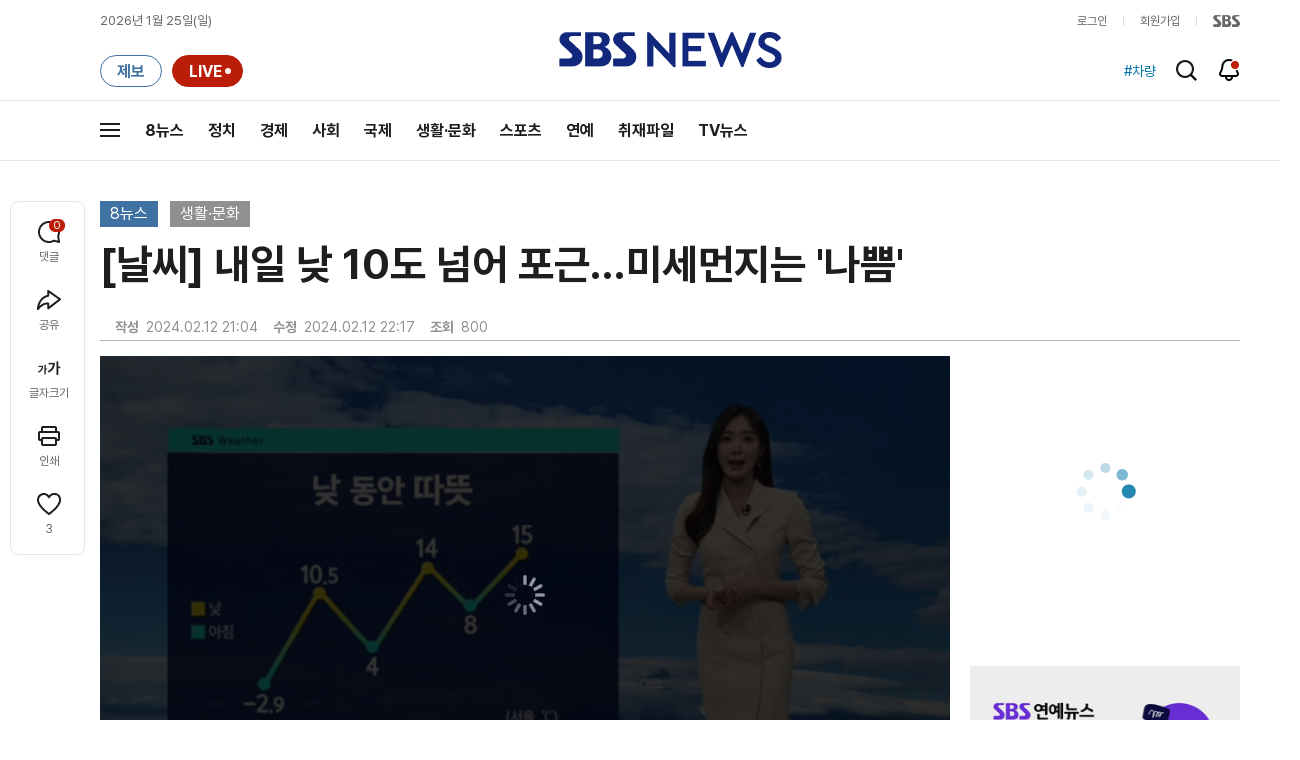

--- FILE ---
content_type: text/html;charset=UTF-8
request_url: https://news.sbs.co.kr/news/player.do?newsId=N1007533572&plink=SBSNEWS&cooper=SBSNEWSMAIN&cornerId=&NoAD=N
body_size: 3172
content:
<!DOCTYPE html>
<html lang="ko">
<head>
	<meta charset="utf-8"/>
	<meta name="robots" content="noindex,indexifembedded">
	<style>html, body {height: 100%;overflow: hidden;margin: 0px;padding: 0;background:#000000;}.SBSPlayer{width:100%;height:100%;}.SBSPlayer:focus{border: 4px solid yellow;}
	.SBSPlayerIframe{width: 100%;height: 100%;border: none;display: block;}</style>
	<link rel="canonical" href="https://news.sbs.co.kr/news/player.do?newsId=N1007533572">
</head>
<body>
<iframe src="" class="SBSPlayerIframe" id="SBSPlayerIframe" width="100%" height="100%" frameborder="0" mozallowfullscreen webkitallowfullscreen allowfullscreen allow="autoplay; fullscreen; encrypted-media; picture-in-picture; clipboard-write; accelerometer; gyroscope; web-share"
 sandbox="allow-scripts allow-same-origin allow-presentation allow-popups allow-forms" fetchpriority="high"></iframe>
<div class='SBSPlayer' id="SBSPlayerOrigin">
	<INPUT TYPE='hidden' ID='CONTENT_ID' VALUE='N1007533572' /><INPUT TYPE='hidden' ID='CONTENT_TYPE' VALUE='NEWS' />
	<INPUT TYPE='hidden' ID='PLAYER_MODE' VALUE='' /><INPUT TYPE='hidden' ID='CUSTOM_PARAM' VALUE='' />
	<INPUT TYPE='hidden' ID='AUTOPLAY' VALUE='Y' /><INPUT TYPE='hidden' ID='NOAD' VALUE='N' />
	<INPUT TYPE='hidden' ID='SCRAP' VALUE='Y' /><INPUT TYPE='hidden' ID='DEFAULT_IMAGE' VALUE='' />
	<INPUT TYPE='hidden' ID='HOME_URL' VALUE='' /><INPUT TYPE='hidden' ID='WMODE' value='opaque' />
	<INPUT TYPE='hidden' ID='REFER_URL' value='' /><INPUT TYPE='hidden' ID='CURRENTSECOND' value='' />
</div>
<img id="notice-oldbrowser" src="[data-uri]" alt="구형 브라우저 동영상 불가 및 대체 브라우저 안내" width="100%" style="display:none;" loading="async"/>
<script>
	
/**
 * 부모 ↔ 이 iframe ↔ 내부 iframe(플레이어) 사이에서
 * postMessage를 중계해 주는 브릿지
 *
 * @param {string} innerFrameId 내부 iframe의 id (예: "SBSPlayerIframe")
 * @param {Array<string>} allowedOrigins 허용할 origin 리스트 (보안용)
 */
function setupMessageBridge(innerFrameId, allowedOrigins) {
    var innerFrame = document.getElementById(innerFrameId);

    if (!innerFrame) {
        console.warn("setupMessageBridge: inner iframe not found:", innerFrameId);
        return;
    }

    window.addEventListener("message", function (event) {
        var data = event.data;
        var source = event.source;
        var origin = event.origin;

        // 1) origin 필터 (보안용, 필요 없으면 주석)
        if (Array.isArray(allowedOrigins) && allowedOrigins.length > 0) {
            if (allowedOrigins.indexOf(origin) === -1 && allowedOrigins.indexOf("*") === -1) {
                // console.warn("Blocked message from origin:", origin);
                return;
            }
        }

        // 2) 이미 브릿지를 통해 한번 지나간 메시지는 다시 중계하지 않기 (__fromBridge 플래그)
        if (!data || data.__fromBridge) {
            return;
        }

        // 3) 부모 → 내부 iframe 방향
        if (source === window.parent) {
            // console.log("Bridge: message from parent → inner iframe", data);
            if (innerFrame.contentWindow) {
                innerFrame.contentWindow.postMessage(
                    Object.assign({}, data, {
                        __fromBridge: true,
                        __via: "parent-to-inner"
                    }),
                    "*"
                );
            }
            return;
        }

        // 4) 내부 iframe → 부모 방향
        if (innerFrame.contentWindow && source === innerFrame.contentWindow) {
            // console.log("Bridge: message from inner iframe → parent", data);
            if (window.parent && window.parent !== window) {
                window.parent.postMessage(
                    Object.assign({}, data, {
                        __fromBridge: true,
                        __via: "inner-to-parent"
                    }),
                    "*"
                );
            }
            return;
        }

        // 그 외 출처는 무시 (원하면 로그만)
        // console.log("Bridge: unknown source, ignored", data);
    });
}

 setupMessageBridge("SBSPlayerIframe", [
	    "*"   // 필요하면 임시로 전체 허용
]);
 
	//jQuery 없이 변경
	document.addEventListener('DOMContentLoaded', function() {
	    try{
			if (isLowMSIE()) {
		        document.getElementById('SBSPlayerOrigin').style.display = 'none';
		        const noticeOldBrowser = document.getElementById('notice-oldbrowser');
		        noticeOldBrowser.src = "https://img.sbs.co.kr/newimg/news/20201203/201497591_1280.jpg";
		        noticeOldBrowser.style.display = 'block';
		        noticeOldBrowser.style.cursor = 'pointer';
		        noticeOldBrowser.addEventListener('click', edgedownload);
		    } else {
		        setTimeout(()=>{CreateSBSPlayer();},10);
		    }
	    }catch(e){
	    	setTimeout(()=>{CreateSBSPlayer();},10);
	    }
	});
	
	function edgedownload (){
		window.open(
			'https://support.microsoft.com/ko-kr/topic/internet-explorer-%EB%8B%A4%EC%9A%B4%EB%A1%9C%EB%93%9C%ED%95%98%EA%B8%B0-d49e1f0d-571c-9a7b-d97e-be248806ca70',
			'edge',
			'menubar=yes,location=yes,resizable=yes,scrollbars=yes,status=yes'
		);
		document.location.href='microsoft-edge:https://news.sbs.co.kr/news/endPage.do?news_id=N1007533572&plnk=MSIE&cooper=SBSNEWSVIEWER';
	}
	function isLowMSIE(){
		if(navigator.userAgent.indexOf('MSIE 6') > -1 || 
				navigator.userAgent.indexOf('MSIE 7') > -1 || 
				navigator.userAgent.indexOf('MSIE 8') > -1 || 
				navigator.userAgent.indexOf('MSIE 9') > -1){
			return true;		
		}
		return false;
	}
	function CreateSBSPlayer() {
		var objectTag="";
		var flashVars="";

		var contentID="";
		var playerType="";
		var playerMode="";
		var playerAutoplay="N";
		var playerNoAD = "N";
		var wmode="";
		var replaceUrl = "";
		var currentSecondParam = "";
		
		var contentID = document.getElementById("CONTENT_ID") ? document.getElementById("CONTENT_ID").value : null;
		var playerType = document.getElementById("CONTENT_TYPE") ? document.getElementById("CONTENT_TYPE").value : null;
		var playerMode = document.getElementById("PLAYER_MODE") ? document.getElementById("PLAYER_MODE").value : null;
		var playerNoAD = document.getElementById("NOAD") ? document.getElementById("NOAD").value : null;

		var playerAutoplay;
		try {
		    playerAutoplay = document.getElementById("AUTOPLAY") ? document.getElementById("AUTOPLAY").value : null;
		} catch (e) {
		    console.error(e);
		}

		var wmode = "window";
		if (document.getElementById("WMODE")) {
		    var wmodeValue = document.getElementById("WMODE").value;
		    if (wmodeValue !== "" && typeof wmodeValue !== "undefined") {
		        wmode = wmodeValue;
		    }
		}

		var currentSecondParam = "";
		if (document.getElementById("CURRENTSECOND")) {
		    var currentSecondValue = document.getElementById("CURRENTSECOND").value;
		    if (currentSecondValue !== "" && typeof currentSecondValue !== "undefined") {
		        currentSecondParam = "&t=" + currentSecondValue;
		    }
		}
		try {
		    var iframe = document.getElementById("SBSPlayerIframe");
		    if (!iframe) {
		        console.warn("SBSPlayerIframe not found.");
		        return;
		    }

		    // ZUM
		    if (isZum()) {
		        iframe.src =
		            "/news/newsPlayerIframe.do?news_id=" + contentID +
		            "&type=NEWS&plink=SBSNEWS&cooper=ZUM" +
		            "&autoplay=Y&vodId=" +
		            "&embedtype=news_embed_zum" +
		            currentSecondParam;
		        return;
		    }

		    // 네이트
		    if (isNate()) {
		        iframe.src =
		            "/news/newsPlayerIframe.do?news_id=" + contentID +
		            "&type=NEWS&plink=NATE&cooper=NATE" +
		            "&autoplay=Y&vodId=" +
		            "&embedtype=news_embed_nate" +
		            currentSecondParam;
		        return;
		    }

		    // 스브프리미엄
		    if (isPremium()) {
		        iframe.src =
		            "/news/newsPlayerIframe.do?news_id=" + contentID +
		            "&type=NEWS&plink=PREMIUM&cooper=PREMIUM" +
		            "&autoplay=Y&vodId=" +
		            currentSecondParam;
		        return;
		    }

		    // AMP 타입
		    if (
		        document.location.href.indexOf("type=NEWS") > -1 &&
		        document.location.href.indexOf("plink=SBSNEWSAMP") > -1
		    ) {
		        var replaceUrl =
		            "/news/newsPlayerIframe.do?news_id=" + contentID +
		            "&type=NEWS&plink=SBSNEWSAMP" +
		            currentSecondParam;

		        if (document.location.href.indexOf("cooper=ZUM") > -1) {
		            replaceUrl =
		                "/news/newsPlayerIframe.do?news_id=" + contentID +
		                "&type=NEWS&plink=SBSNEWS&cooper=SBSNEWSAMP" +
		                "&autoplay=Y" +
		                currentSecondParam;
		        }

		        iframe.src = replaceUrl;
		        return;
		    }

		    // stg / 10.10 / mnews referrer
		    if (
		        document.referrer.indexOf("stg.") > -1 ||
		        document.referrer.indexOf("10.10.") > -1 ||
		        document.referrer.indexOf("mnews.sbs.co.kr") > -1
		    ) {
		        iframe.src =
		            "/news/newsPlayerIframe.do?news_id=" + contentID +
		            "&type=NEWS&plink=SBSNEWS" +
		            "&autoplay=" + playerAutoplay +
		            "&playmode=" + playerMode +
		            "&NoAD=" + playerNoAD +
		            "&vodId=" +
		            currentSecondParam;
		        return;
		    }

		    // news.sbs.co.kr
		    if (document.location.href.indexOf("news.sbs.co.kr") > -1) {
		        iframe.src =
		            "/news/newsPlayerIframe.do?news_id=" + contentID +
		            "&type=NEWS&plink=SBSNEWS" +
		            "&autoplay=" + playerAutoplay +
		            "&playmode=" + playerMode +
		            "&NoAD=" + playerNoAD +
		            "&vodId=" +
		            currentSecondParam;
		        return;
		    }

		} catch (e) {
		    console.error(e);
		}

		// fallback
		var iframe = document.getElementById("SBSPlayerIframe");
		if (iframe) {
		    iframe.src =
		        "/news/newsPlayerIframe.do?news_id=" + contentID +
		        "&type=NEWS&plink=SBSNEWS&cooper=ZUM" +
		        "&autoplay=Y&vodId=" +
		        "&embedtype=sbs_news_desktop";
		}

	}
	
	function isZum() {
	    const href = document.location.href;
	    return ["type=NEWS", "plink=ZUM", "cooper=ZUM"].every(param => href.includes(param));
	}

	
	function isNate() {
	    const href = document.location.href;
	    return ["type=NEWS", "plink=NATE", "cooper=NATE"].every(param => href.includes(param));
	}

	function isPremium() {
	    const href = document.location.href;
	    return ["type=NEWS", "plink=PREMIUM"].every(param => href.includes(param));
	}
	
</script>
</body>

--- FILE ---
content_type: text/html;charset=UTF-8
request_url: https://news.sbs.co.kr/news/newsPlayerIframe.do?news_id=N1007533572&type=NEWS&plink=SBSNEWS&autoplay=Y&playmode=&NoAD=N&vodId=
body_size: 5952
content:
<!DOCTYPE html>
<html lang="ko">
<head>
	<meta charset="utf-8" />
	<meta http-equiv="X-UA-Compatible" content="IE=edge" />
	<title>[날씨] 내일 낮 10도 넘어 포근&hellip;미세먼지는 &#39;나쁨&#39; | SBS 뉴스 PLAYER</title>
	<meta name="viewport" content="width=device-width, initial-scale=1.0, maximum-scale=1.0, minimum-scale=1.0, user-scalable=no">
	<link rel="preload" type="text/css" href="/css/news_player.css" as="style" onload="this.onload=null;this.rel='stylesheet'">
	<meta name="keywords" content="SBS 뉴스, SBS, 에스비에스, 동영상, Video, Player">
	<meta name="description" content="다시 일상으로 돌아가는 내일은 날씨가 마치 초봄처럼 온화하겠습니다. 내일 아침 기온도 대부분 영상권으로 출발을 하겠고요, 낮 기온 서울이 14도까지 오르면서 3월 하순에 해당하는 봄 날씨가 예상됩니다.">
	<meta name="robots" content="noindex,indexifembedded">
	
	<link rel="shortcut icon" href="https://news.sbs.co.kr/favicon.ico" type="image/x-icon">
	<link rel="icon" href="https://news.sbs.co.kr/favicon_32x32.png" sizes="32x32"><link rel="icon" href="https://news.sbs.co.kr/favicon_48x48.png" sizes="48x48"><link rel="icon" href="https://news.sbs.co.kr/favicon_96x96.png" sizes="96x96"><link rel="icon" href="https://news.sbs.co.kr/favicon_144x144.png" sizes="144x144">	

	<link rel="preconnect" href="https://img.sbs.co.kr" crossorigin="anonymous">
	<link rel="preconnect" href="https://static.sbsdlab.co.kr" crossorigin="anonymous">
	<link rel="preconnect" href="https://api-gw.sbsdlab.co.kr" crossorigin="anonymous">


	<link rel="canonical" href="https://news.sbs.co.kr/news/newsPlayerIframe.do?news_id=N1007533572">
	
	<!-- facebook S -->
	<meta property="og:type" content="video">
	<meta property="og:site_name" content="SBS 뉴스">
	<meta property="og:title" content="[날씨] 내일 낮 10도 넘어 포근&hellip;미세먼지는 &#39;나쁨&#39;">
	<meta property="og:description" content="다시 일상으로 돌아가는 내일은 날씨가 마치 초봄처럼 온화하겠습니다. 내일 아침 기온도 대부분 영상권으로 출발을 하겠고요, 낮 기온 서울이 14도까지 오르면서 3월 하순에 해당하는 봄 날씨가 예상됩니다.">
	<meta property="og:site" content="https://news.sbs.co.kr/news/endPage.do?news_id=N1007533572">
	<meta property="og:url" content="https://news.sbs.co.kr/news/endPage.do?news_id=N1007533572">
	<meta property="og:image" content="https://img.sbs.co.kr/newimg/news/20240212/201893615_1280.jpg">
	<!-- facebook E -->
	
	<!-- twitter S -->
	<meta name="twitter:site" content="@SBS8NEWS">
	<meta name="twitter:creator" content="@SBS8NEWS">
	<meta name="twitter:url" content="https://news.sbs.co.kr/news/endPage.do?news_id=N1007533572">
	<meta name="twitter:image" content="https://img.sbs.co.kr/newimg/news/20240212/201893615_1280.jpg">
	<meta name="twitter:title" content='[날씨] 내일 낮 10도 넘어 포근&hellip;미세먼지는 &#39;나쁨&#39;'>
	<meta name="twitter:description" content="다시 일상으로 돌아가는 내일은 날씨가 마치 초봄처럼 온화하겠습니다. 내일 아침 기온도 대부분 영상권으로 출발을 하겠고요, 낮 기온 서울이 14도까지 오르면서 3월 하순에 해당하는 봄 날씨가 예상됩니다.">
	<!-- twitter E -->
	
	<link rel="preload" as="script" href="https://static.sbsdlab.co.kr/common/util/vue-2.5.13.min.js">
	<link rel="preload" as="script" href="https://static.sbsdlab.co.kr/common/axios/axios.min.js">
	<link rel="preload" as="script" href="/js/news-player/player.polyfill.js">
	<link rel="preload" as="image" href="https://img.sbs.co.kr/newimg/news/20240212/201893615_95.jpg"><link rel="preload" as="image" href="https://img.sbs.co.kr/newimg/news/20240212/201893615_700.jpg">
	
	
	<script type="application/ld+json">
	{
		"@context": "https://schema.org",
		"@type": "VideoObject",
		"@id": "https://news.sbs.co.kr/news/endPage.do?news_id=N1007533572#video",
		"name": "[날씨] 내일 낮 10도 넘어 포근…미세먼지는 '나쁨'",
		"description": "다시 일상으로 돌아가는 내일은 날씨가 마치 초봄처럼 온화하겠습니다. 내일 아침 기온도 대부분 영상권으로 출발을 하겠고요, 낮 기온 서울이 14도까지 오르면서 3월 하순에 해당하는 봄 날씨가 예상됩니다.",
 		"inLanguage": "ko-KR",
		"contentRating": "전체 이용가",
		"genre": "뉴스",
  		"mainEntityOfPage": {
    		"@id": "https://news.sbs.co.kr/news/endPage.do?news_id=N1007533572"
		},
		"isPartOf": {
    		"@type": "NewsArticle",
    		"@id": "https://news.sbs.co.kr/news/endPage.do?news_id=N1007533572"
		},
      	"potentialAction" : {
     	   "@type": "SeekToAction","target":"https://news.sbs.co.kr/news/endPage.do?news_id=N1007533572&t={seek_to_second_number}"
     	   ,"startOffset-input": "required name=seek_to_second_number"
     	 },
		"thumbnailUrl": [
			"https://img.sbs.co.kr/newimg/news/20240212/201893615.jpg",
			"https://img.sbs.co.kr/newimg/news/20240212/201893615_1280.jpg",
			"https://img.sbs.co.kr/newimg/news/20240212/201893615_700.jpg",
			"https://img.sbs.co.kr/newimg/news/20240212/201893615_500.jpg",
			"https://img.sbs.co.kr/newimg/news/20240212/201893615_16v9.jpg",
			"https://img.sbs.co.kr/newimg/news/20240212/201893615_1v1.jpg"
		],
		"uploadDate": "2024-02-12T21:04:00+09:00",
		"duration": "PT1M3S",
 		"playerType": "HTML5",
	
 		"bitrate": "6Mbps","videoFrameSize": "1920x1080","height": 1080,"width": 1920,
	
			"publisher": {
					"@type": "Organization",
			    	"name": "SBS 뉴스",
					"url": "https://news.sbs.co.kr/",
			    	"logo":{
			      		"@type": "ImageObject",
			      		"url": "https://img.sbs.co.kr/news/logo/ios-1024x1024.png",
			   		    "width": 1024,
			  			"height": 1024
			    	},
					"contactPoint": {
    					"@type": "ContactPoint","telephone" : "+82-2-1577-1003","contactType": "Customer service"
  					}
			  },

		"embedUrl": "https://news.sbs.co.kr/news/player.do?newsId=N1007533572",
				
		"interactionStatistic": [
			{
				"@type": "InteractionCounter",
				 "interactionType": { "@type": "WatchAction" },
				"userInteractionCount": 800
			}
		],

		"regionsAllowed":"AD,AE,AF,AG,AI,AL,AM,AO,AQ,AR,AS,AT,AU,AW,AX,AZ,BA,BB,BD,BE,BF,BG,BH,BI,BJ,BL,BM,BN,BO,BQ,BR,BS,BT,BV,BW,BY,BZ,CA,CC,CD,CF,CG,CH,CI,CK,CL,CM,CN,CO,CR,CU,CV,CW,CX,CY,CZ,DE,DJ,DK,DM,DO,DZ,EC,EE,EG,EH,ER,ES,ET,FI,FJ,FK,FM,FO,FR,GA,GB,GD,GE,GF,GG,GH,GI,GL,GM,GN,GP,GQ,GR,GS,GT,GU,GW,GY,HK,HM,HN,HR,HT,HU,ID,IE,IL,IM,IN,IO,IQ,IR,IS,IT,JE,JM,JO,JP,KE,KG,KH,KI,KM,KN,KP,KR,KW,KY,KZ,LA,LB,LC,LI,LK,LR,LS,LT,LU,LV,LY,MA,MC,MD,ME,MF,MG,MH,MK,ML,MM,MN,MO,MP,MQ,MR,MS,MT,MU,MV,MW,MX,MY,MZ,NA,NC,NE,NF,NG,NI,NL,NO,NP,NR,NU,NZ,OM,PA,PE,PF,PG,PH,PK,PL,PM,PN,PR,PS,PT,PW,PY,QA,RE,RO,RS,RU,RW,SA,SB,SC,SD,SE,SG,SH,SI,SJ,SK,SL,SM,SN,SO,SR,SS,ST,SV,SX,SY,SZ,TC,TD,TF,TG,TH,TJ,TK,TL,TM,TN,TO,TR,TT,TV,TW,TZ,UA,UG,UM,US,UY,UZ,VA,VC,VE,VG,VI,VN,VU,WF,WS,YE,YT,ZA,ZM,ZW"
	}
	</script>
	
</head>

<body oncontextmenu="return false;">
	<h1 style="display:none">[날씨] 내일 낮 10도 넘어 포근&hellip;미세먼지는 &#39;나쁨&#39;</h1>
	<h2 style="display:none">SBS 뉴스</h2>
	
		<div id="app"></div>
		
	
	

<style>
	#map { height: 100%;  position: relative; }
	
		video::-internal-media-controls-download-button {display:none;}video::-webkit-media-controls-enclosure {overflow:hidden;}
	
	.ec_spot_play_v2 { opacity: 0; }.bounce-fade { animation: bounce-fade .7s; }@keyframes bounce-fade {0% {transform: scale(1);opacity: .8;}100% {transform: scale(1.5);opacity: 0;}}
</style>

<script src="/js/news-player/player.polyfill.js"></script>

<script src="https://static.sbsdlab.co.kr/common/util/vue-2.5.13.min.js"></script>

<script src="https://static.sbsdlab.co.kr/common/axios/axios.min.js"></script>

<script src="https://static.sbsdlab.co.kr/common/util/jquery-3.7.1.min.js" ></script>

<script>
	// 해당 영상존재 기사 아이디 정의
	let cid = 'N1007533572';
	let options;
	let player;
	
	// 1단계 : player를 담은 함수
	function loadPlayer(){
		
		// 2단계 : 실제 player에 대한 정보 데이터 정의
		options= JSON.parse('{"SCHEMA_TITLE":"[날씨] 내일 낮 10도 넘어 포근…미세먼지는 \u0026#39;나쁨\u0026#39;","VOD_FILE":"aw2402c50002742925","NEWS_CATEGORY":"N1","adtid":"bb6fe52caa6da8aa5b2ea7f1b638ca46","NEWS_IMAGE":"http://img.sbs.co.kr/newimg/news/20240212/201893615.jpg","REPLAY_PRG_ID":"R1","definitionList":[{"DEFINITION":"AUDIO","CODEC":"MP3","MEDIA_URL":"https://voddown.sbs.co.kr/msbsnews2/newsmedia/aw/2402/aw2402c50002742926.mp3?token\u003deyJ0eXAiOiJKV1QiLCJhbGciOiJIUzI1NiJ9.eyJkdXJhdGlvbiI6LTEsInBhdGgiOiIvbXNic25ld3MyL25ld3NtZWRpYS9hdy8yNDAyL2F3MjQwMmM1MDAwMjc0MjkyNi5tcDMiLCJleHAiOjE3NjkzMDQxODh9.F4EW2w7b3QHAPiBvlvhti_8whGayTpGTwNmOveJ_IRs","VOD_ID":"aw2402c50002742926"},{"DEFINITION":"360P","CODEC":"AVC","MEDIA_URL":"https://voddown.sbs.co.kr/msbsnews2/newsmedia/aw/2402/aw2402c50002742927.mp4?token\u003deyJ0eXAiOiJKV1QiLCJhbGciOiJIUzI1NiJ9.eyJkdXJhdGlvbiI6LTEsInBhdGgiOiIvbXNic25ld3MyL25ld3NtZWRpYS9hdy8yNDAyL2F3MjQwMmM1MDAwMjc0MjkyNy5tcDQiLCJleHAiOjE3NjkzMDQxODh9.PD_zuWnz9DvyZR1QsGbLbHBBtX5-ZfG-VYdznN_0buI","VOD_ID":"aw2402c50002742927"},{"DEFINITION":"480P","CODEC":"AVC","MEDIA_URL":"https://voddown.sbs.co.kr/msbsnews2/newsmedia/aw/2402/aw2402c50002742928.mp4?token\u003deyJ0eXAiOiJKV1QiLCJhbGciOiJIUzI1NiJ9.eyJkdXJhdGlvbiI6LTEsInBhdGgiOiIvbXNic25ld3MyL25ld3NtZWRpYS9hdy8yNDAyL2F3MjQwMmM1MDAwMjc0MjkyOC5tcDQiLCJleHAiOjE3NjkzMDQxODh9.xhMLqih5tvKMzNMiph0YVlJZOk8HedNTk_JTa0qoX1Q","VOD_ID":"aw2402c50002742928"},{"DEFINITION":"720P","CODEC":"AVC","MEDIA_URL":"https://voddown.sbs.co.kr/msbsnews2/newsmedia/aw/2402/aw2402c50002742929.mp4?token\u003deyJ0eXAiOiJKV1QiLCJhbGciOiJIUzI1NiJ9.eyJkdXJhdGlvbiI6LTEsInBhdGgiOiIvbXNic25ld3MyL25ld3NtZWRpYS9hdy8yNDAyL2F3MjQwMmM1MDAwMjc0MjkyOS5tcDQiLCJleHAiOjE3NjkzMDQxODh9.XFr3EnAj-A_mrbhk3OELMIVEV7Ep0KC2W4sPjF5S6Dk","VOD_ID":"aw2402c50002742929"},{"DEFINITION":"1080P","CODEC":"AVC","MEDIA_URL":"https://voddown.sbs.co.kr/msbsnews2/newsmedia/aw/2402/aw2402c50002742925.mp4?token\u003deyJ0eXAiOiJKV1QiLCJhbGciOiJIUzI1NiJ9.eyJkdXJhdGlvbiI6LTEsInBhdGgiOiIvbXNic25ld3MyL25ld3NtZWRpYS9hdy8yNDAyL2F3MjQwMmM1MDAwMjc0MjkyNS5tcDQiLCJleHAiOjE3NjkzMDQxODh9.e6GaBxf4ESSoi2gWjn2Fw9KwGmHBzHg4pFAxPXwXC7c","VOD_ID":"aw2402c50002742925"}],"SHARE_URL":"https://news.sbs.co.kr/news/endPage.do?news_id\u003dN1007533572","currentSecond":"","cssClass":"pc","VOD_ID":"50002742925","SERVICE_NAME":"SBS 뉴스","reqtime":"20260125092308","defaultVodExt":".mp4","autoplay":"Y","VIEW_CNT":800,"VOD_480P":"aw2402c50002742928","plink":"SBSNEWS","defaultVodId":"aw2402c50002742929","VOD_DURATION":"63","smrLogPlatform":"PCWEB","VOD_720P":"aw2402c50002742929","PLAYER_IMG_300":"//img.sbs.co.kr/newimg/news/20240212/201893615_300.jpg","VOD_1080P":"aw2402c50002742925","PLAYER_IMG_500":"//img.sbs.co.kr/newimg/news/20240212/201893615_500.jpg","PLAYER_IMG_700":"//img.sbs.co.kr/newimg/news/20240212/201893615_700.jpg","PLAYER_IMG_1v1":"//img.sbs.co.kr/newimg/news/20240212/201893615_1v1.jpg","playerMode":"DEFAULT","PLAYER_IMG_141":"//img.sbs.co.kr/newimg/news/20240212/201893615_141.jpg","PLAYER_IMG_16v9":"//img.sbs.co.kr/newimg/news/20240212/201893615_16v9.jpg","platform":"PC","ALTERNATE_URL":"https://mnews.sbs.co.kr/news/endPage.do?newsId\u003dN1007533572","isDomesticYn":"N","NEWS_ID":"N1007533572","PLAYER_IMAGE":"//img.sbs.co.kr/newimg/news/20240212/201893615_700.jpg","AOD":"aw2402c50002742926","browserKey":"6f8d31819908a5bfe93ac9228f26af5c","SCHEMA_DATE":"2024-02-12T21:04:00+09:00","VOD_360P":"aw2402c50002742927","hasAD":"Y","SCHEMA_DURATION":"PT1M3S","VOD_BLOCK":"N","defaultVodDefinition":"720P","TWITTER_ID":"SBS8NEWS","REPLAYSVRDATE":"20240212","SCHEMA_CONTENT":"다시 일상으로 돌아가는 내일은 날씨가 마치 초봄처럼 온화하겠습니다. 내일 아침 기온도 대부분 영상권으로 출발을 하겠고요, 낮 기온 서울이 14도까지 오르면서 3월 하순에 해당하는 봄 날씨가 예상됩니다.","NEWS_SECTION":"08","PLAYER_IMG_95":"//img.sbs.co.kr/newimg/news/20240212/201893615_95.jpg","jumpingList":[{"TIME":"12","THUMBNAIL":"https://img.sbsnews.co.kr/thumb/SBSNEWS/2402/aw2402c50002742925_12_320x180.jpg"},{"TIME":"22","THUMBNAIL":"https://img.sbsnews.co.kr/thumb/SBSNEWS/2402/aw2402c50002742925_22_320x180.jpg"},{"TIME":"32","THUMBNAIL":"https://img.sbsnews.co.kr/thumb/SBSNEWS/2402/aw2402c50002742925_32_320x180.jpg"},{"TIME":"43","THUMBNAIL":"https://img.sbsnews.co.kr/thumb/SBSNEWS/2402/aw2402c50002742925_43_320x180.jpg"},{"TIME":"54","THUMBNAIL":"https://img.sbsnews.co.kr/thumb/SBSNEWS/2402/aw2402c50002742925_54_320x180.jpg"}],"LEAD_SUMMERY":"다시 일상으로 돌아가는 내일은 날씨가 마치 초봄처럼 온화하겠습니다. 내일 아침 기온도 대부분 영상권으로 출발을 하겠고요, 낮 기온 서울이 14도까지 오르면서 3월 하순에 해당하는 봄 날씨가 예상됩니다.","vodId":"","AMPHTML_URL":"https://news.sbs.co.kr/amp/news.amp?news_id\u003dN1007533572","userIp":"13.58.163.241","TITLE":"[날씨] 내일 낮 10도 넘어 포근…미세먼지는 \u0026#39;나쁨\u0026#39;","cooper":"","VOD_EXT":"mp4","PLAYER_IMG_1280":"//img.sbs.co.kr/newimg/news/20240212/201893615_1280.jpg"}') || {};
		
		// 3단계 : newsPlayer 정의
		player = newsPlayer('#app', options);
	
		debounce(() => {
			$(".ec_spot_img").each(function() {	
				let dataSrcset = $(this).attr("data-srcset");	
				if (dataSrcset !== null) {	
					$(this).attr("srcset", dataSrcset);	
				}
			});
		}, 500)();
		
		debounce(() => {
			
			if ('mediaSession' in navigator) {
				navigator.mediaSession.metadata = new MediaMetadata({
					title: htmlDecode(options.TITLE),
					artist: 'SBS 뉴스',
					album: 'SBS 뉴스',
					artwork: [
						{ src: options.PLAYER_IMG_1v1, sizes: '640x640', type: 'image/jpeg' },
						{ src: options.PLAYER_IMG_16v9, sizes: '640x360', type: 'image/jpeg' },
						{ src: options.PLAYER_IMG_1280, sizes: '1280x720', type: 'image/jpeg' }
					]
				});
	
				navigator.mediaSession.setActionHandler('play', function() {
				  $('.videoplayer')[0].play(); // jQuery로 video 요소 선택 및 재생
				});
	
				navigator.mediaSession.setActionHandler('pause', function() {
				  $('.videoplayer')[0].pause(); // jQuery로 video 요소 선택 및 일시 정지
				});
	
				navigator.mediaSession.setActionHandler('seekbackward', function() {
				  $('.videoplayer')[0].currentTime -= 10; // jQuery로 video 요소 선택 및 10초 뒤로 감기
				});
	
				navigator.mediaSession.setActionHandler('seekforward', function() {
				  $('.videoplayer')[0].currentTime += 10; // jQuery로 video 요소 선택 및 10초 앞으로 감기
				});
				
				navigator.mediaSession.setActionHandler('previoustrack', function() {
					// 이전 트랙 로직
				});
				navigator.mediaSession.setActionHandler('nexttrack', function() {
					// 다음 트랙 로직
				});
			}
			
			setPIPPlayingVideo();
			
		}, 500)();
		
		debounce(() => {
			$(".recommand_img").each(function() {
				const dataSrc2 = $(this).attr("data-src");
				if (dataSrc2) {
					$(this).attr("src", dataSrc2);
				}
			});
			$(".jump_img").each(function() {
				const dataSrc1 = $(this).attr("data-src");
				if (dataSrc1) {
					$(this).attr("src", dataSrc1);
				}
			});
		}, 3000)();
	};
	
	function setPIPPlayingVideo(){
		$(document).on('visibilitychange', function() {
			// 2025.01.20.김요한.수정 - 코드 개선
			if (document.visibilityState === 'hidden' && document.pictureInPictureElement) {
				// 페이지가 백그라운드로 이동했고 PIP 모드가 활성화된 경우
				// 필요하다면 추가적인 작업 수행 (예: PIP 모드 상태 저장)
				console.log("페이지 백그라운드, PIP 유지");
			} else if (document.visibilityState === 'visible' && document.pictureInPictureElement) {
				// 페이지가 다시 포그라운드로 전환되었고 PIP 모드가 활성화된 경우, PIP 모드 종료
				try {
					document.exitPictureInPicture().then(() => {
						console.log("Exited Picture-in-Picture mode");
						pipEnabled = false; // PIP 모드 비활성화
					}).catch(error => {
						console.error("Error exiting Picture-in-Picture mode:", error);
					});
				} catch (error) {
					console.error("Failed to exit Picture-in-Picture mode:", error);
				}
			}
		});
	}
	
	function htmlDecode(input) {
		const doc = new DOMParser().parseFromString(input, "text/html");
		return doc.documentElement.textContent;
	}
	
	//디바운스 함수 정의: 주어진 시간 이후에 함수 실행 [일정 시간 경과 전 이벤트 발생 타이머 초기화 : 남은 시간 늘어남]
	function debounce(func, delay) {
		let timerId;
		return function(...args) {
			clearTimeout(timerId);
			timerId = setTimeout(() => func.apply(this, args), delay);
		};
	}
</script>


<script src="/js/news-player/player.lib.js"></script>
<script src="/js/news-player/player.service.js"></script>
<script src="/js/news-player/player.store.js"></script> 
<script src="/js/news-player/player.component.js"></script>
<script src="/js/news-player/player.integratedAd.js"></script>

<script src="/js/news-player/player.adInfoUrlList.js"></script>
<script asnyc src="/js/news-player/player.app.js" onload="setTimeout(()=>{loadPlayer();},200)"></script>


<script>
	window.dataLayer = window.dataLayer || [];
	function gtag(){dataLayer.push(arguments);}
	function gconfigload(){
		try{
			if (["googlebot", "yeti", "lighthouse","moto g power"].some(agent => navigator.userAgent.toLowerCase().includes(agent))) {
			    return;
			}
		}catch(e){}
		
		const gascript = document.createElement('script');
		gascript.src = "https://www.googletagmanager.com/gtag/js?id=G-NLL4YBNFGD";
		gascript.async = true;
		gascript.onload = function() {setTimeout(()=>{gaload()},10);};
		document.head.appendChild(gascript);
	}
	
	function gaload(){
		var [_, __, gconf={}] = gtagConfig('G-NLL4YBNFGD');
		gtag('js', new Date());gtag('config', 'G-NLL4YBNFGD',{
			'custom_map': {
			
			'dimension4':'NewsPlayer'
			
			},
			...gconf
		});	
	}
</script><script async defer src="https://static.sbsdlab.co.kr/common/gtag/gtag-news-config.js" onload="setTimeout(()=>{gconfigload()},100);"></script>
</body>
</html>

--- FILE ---
content_type: text/html; charset=utf-8
request_url: https://www.google.com/recaptcha/api2/aframe
body_size: 267
content:
<!DOCTYPE HTML><html><head><meta http-equiv="content-type" content="text/html; charset=UTF-8"></head><body><script nonce="Rn0Be_xn8LOaLL0yN03Uxw">/** Anti-fraud and anti-abuse applications only. See google.com/recaptcha */ try{var clients={'sodar':'https://pagead2.googlesyndication.com/pagead/sodar?'};window.addEventListener("message",function(a){try{if(a.source===window.parent){var b=JSON.parse(a.data);var c=clients[b['id']];if(c){var d=document.createElement('img');d.src=c+b['params']+'&rc='+(localStorage.getItem("rc::a")?sessionStorage.getItem("rc::b"):"");window.document.body.appendChild(d);sessionStorage.setItem("rc::e",parseInt(sessionStorage.getItem("rc::e")||0)+1);localStorage.setItem("rc::h",'1769300592773');}}}catch(b){}});window.parent.postMessage("_grecaptcha_ready", "*");}catch(b){}</script></body></html>

--- FILE ---
content_type: text/plain;charset=utf-8
request_url: https://api-gw.sbsdlab.co.kr/v1/news_front_api/recommandvideo/?newsId=N1007533572
body_size: 2199
content:
{"list":[{"thumb":{"small":"//img.sbs.co.kr/newimg/news/20260123/202150087_300.jpg","large":"//img.sbs.co.kr/newimg/news/20260123/202150087_1280.jpg","origin":"//img.sbs.co.kr/newimg/news/20260123/202150087_300.jpg","medium":"//img.sbs.co.kr/newimg/news/20260123/202150087_500.jpg"},"resource":{"mediaurl":""},"section":"90","program":{"corporator":"SBS","programtitle":"","programid":""},"playtime":"","synopsis":"","mediaid":"N1008416064","title":"\"아빠라고 불러\"…공무원이 미성년자 성범죄","regdatetime":"2026-01-23 19:49:56","content":{"contentid":"","contenttitle":"","contentnumber":0,"cornerid":""},"broaddate":"","searchkeyword":[],"viewcount":42106,"_id":"","channelid":"S01","sectionname":"뉴스","hashtag":[]},{"thumb":{"small":"//img.sbs.co.kr/newimg/news/20260122/202149695_300.jpg","large":"//img.sbs.co.kr/newimg/news/20260122/202149695_1280.jpg","origin":"//img.sbs.co.kr/newimg/news/20260122/202149695_300.jpg","medium":"//img.sbs.co.kr/newimg/news/20260122/202149695_500.jpg"},"resource":{"mediaurl":""},"section":"90","program":{"corporator":"SBS","programtitle":"","programid":""},"playtime":"","synopsis":"","mediaid":"N1008414673","title":"트럭기사의 성희롱 갑질…문제 삼자 \u0027보복\u0027","regdatetime":"2026-01-22 19:43:27","content":{"contentid":"","contenttitle":"","contentnumber":0,"cornerid":""},"broaddate":"","searchkeyword":[],"viewcount":29581,"_id":"","channelid":"S01","sectionname":"뉴스","hashtag":[]},{"thumb":{"small":"//img.sbs.co.kr/newimg/news/20260122/202149698_300.jpg","large":"//img.sbs.co.kr/newimg/news/20260122/202149698_1280.jpg","origin":"//img.sbs.co.kr/newimg/news/20260122/202149698_300.jpg","medium":"//img.sbs.co.kr/newimg/news/20260122/202149698_500.jpg"},"resource":{"mediaurl":""},"section":"90","program":{"corporator":"SBS","programtitle":"","programid":""},"playtime":"","synopsis":"","mediaid":"N1008414674","title":"\u0027타짜\u0027에 빠진 중학생…\"도박 빚 1,400만 원 내놔\"","regdatetime":"2026-01-22 19:53:07","content":{"contentid":"","contenttitle":"","contentnumber":0,"cornerid":""},"broaddate":"","searchkeyword":[],"viewcount":10951,"_id":"","channelid":"S01","sectionname":"뉴스","hashtag":[]},{"thumb":{"small":"//img.sbs.co.kr/newimg/news/20260123/202150113_300.jpg","large":"//img.sbs.co.kr/newimg/news/20260123/202150113_1280.jpg","origin":"//img.sbs.co.kr/newimg/news/20260123/202150113_300.jpg","medium":"//img.sbs.co.kr/newimg/news/20260123/202150113_500.jpg"},"resource":{"mediaurl":""},"section":"90","program":{"corporator":"SBS","programtitle":"","programid":""},"playtime":"","synopsis":"","mediaid":"N1008416184","title":"\"이게 뭐야?\" 한강 하얗게 뒤덮었다…강력 한파에 \u0027둥둥\u0027","regdatetime":"2026-01-23 20:37:05","content":{"contentid":"","contenttitle":"","contentnumber":0,"cornerid":""},"broaddate":"","searchkeyword":[],"viewcount":15508,"_id":"","channelid":"S01","sectionname":"뉴스","hashtag":[]},{"thumb":{"small":"//img.sbs.co.kr/newimg/news/20260122/202149612_300.jpg","large":"//img.sbs.co.kr/newimg/news/20260122/202149612_1280.jpg","origin":"//img.sbs.co.kr/newimg/news/20260122/202149612_300.jpg","medium":"//img.sbs.co.kr/newimg/news/20260122/202149612_500.jpg"},"resource":{"mediaurl":""},"section":"90","program":{"corporator":"SBS","programtitle":"","programid":""},"playtime":"","synopsis":"","mediaid":"N1008414321","title":"\"도둑인 줄 알았는데\"…무인매장 털어간 남성 정체","regdatetime":"2026-01-22 15:54:15","content":{"contentid":"","contenttitle":"","contentnumber":0,"cornerid":""},"broaddate":"","searchkeyword":[],"viewcount":14836,"_id":"","channelid":"S01","sectionname":"뉴스","hashtag":[]},{"thumb":{"small":"//img.sbs.co.kr/newimg/news/20260122/202149743_300.jpg","large":"//img.sbs.co.kr/newimg/news/20260122/202149743_1280.jpg","origin":"//img.sbs.co.kr/newimg/news/20260122/202149743_300.jpg","medium":"//img.sbs.co.kr/newimg/news/20260122/202149743_500.jpg"},"resource":{"mediaurl":""},"section":"90","program":{"corporator":"SBS","programtitle":"","programid":""},"playtime":"","synopsis":"","mediaid":"N1008414795","title":"터널 안에서 앞차 급정거…느닷없이 날아든 공포의 정체","regdatetime":"2026-01-22 21:02:45","content":{"contentid":"","contenttitle":"","contentnumber":0,"cornerid":""},"broaddate":"","searchkeyword":[],"viewcount":14767,"_id":"","channelid":"S01","sectionname":"뉴스","hashtag":[]},{"thumb":{"small":"//img.sbs.co.kr/newimg/news/20260123/202149845_300.jpg","large":"//img.sbs.co.kr/newimg/news/20260123/202149845_1280.jpg","origin":"//img.sbs.co.kr/newimg/news/20260123/202149845_300.jpg","medium":"//img.sbs.co.kr/newimg/news/20260123/202149845_500.jpg"},"resource":{"mediaurl":""},"section":"90","program":{"corporator":"SBS","programtitle":"","programid":""},"playtime":"","synopsis":"","mediaid":"N1008414957","title":"\"내 벤츠!\" 양식장에 \u0027풍덩\u0027…운전 미숙이라 줄줄이?","regdatetime":"2026-01-23 07:12:40","content":{"contentid":"","contenttitle":"","contentnumber":0,"cornerid":""},"broaddate":"","searchkeyword":[],"viewcount":14266,"_id":"","channelid":"S01","sectionname":"뉴스","hashtag":[]},{"thumb":{"small":"//img.sbs.co.kr/newimg/news/20260124/202150306_300.jpg","large":"//img.sbs.co.kr/newimg/news/20260124/202150306_1280.jpg","origin":"//img.sbs.co.kr/newimg/news/20260124/202150306_300.jpg","medium":"//img.sbs.co.kr/newimg/news/20260124/202150306_500.jpg"},"resource":{"mediaurl":""},"section":"90","program":{"corporator":"SBS","programtitle":"","programid":""},"playtime":"","synopsis":"","mediaid":"N1008416758","title":"씻고, 펼쳐 말린 뒤 \u0027툭\u0027…전국 아파트 \u0027의무화\u0027","regdatetime":"2026-01-24 20:34:12","content":{"contentid":"","contenttitle":"","contentnumber":0,"cornerid":""},"broaddate":"","searchkeyword":[],"viewcount":13055,"_id":"","channelid":"S01","sectionname":"뉴스","hashtag":[]},{"thumb":{"small":"//img.sbs.co.kr/newimg/news/20260122/202149752_300.jpg","large":"//img.sbs.co.kr/newimg/news/20260122/202149752_1280.jpg","origin":"//img.sbs.co.kr/newimg/news/20260122/202149752_300.jpg","medium":"//img.sbs.co.kr/newimg/news/20260122/202149752_500.jpg"},"resource":{"mediaurl":""},"section":"90","program":{"corporator":"SBS","programtitle":"","programid":""},"playtime":"","synopsis":"","mediaid":"N1008414797","title":"[단독] 출장 내고 간 뜻밖의 장소…\"고인 운구까지 했다\"","regdatetime":"2026-01-22 21:12:03","content":{"contentid":"","contenttitle":"","contentnumber":0,"cornerid":""},"broaddate":"","searchkeyword":[],"viewcount":12209,"_id":"","channelid":"S01","sectionname":"뉴스","hashtag":[]},{"thumb":{"small":"//img.sbs.co.kr/newimg/news/20260124/202150299_300.jpg","large":"//img.sbs.co.kr/newimg/news/20260124/202150299_1280.jpg","origin":"//img.sbs.co.kr/newimg/news/20260124/202150299_300.jpg","medium":"//img.sbs.co.kr/newimg/news/20260124/202150299_500.jpg"},"resource":{"mediaurl":""},"section":"90","program":{"corporator":"SBS","programtitle":"","programid":""},"playtime":"","synopsis":"","mediaid":"N1008416755","title":"\"갑자기 \u0027펑\u0027 하더니\"…영하 10도에 20시간 \u0027덜덜\u0027","regdatetime":"2026-01-24 20:13:17","content":{"contentid":"","contenttitle":"","contentnumber":0,"cornerid":""},"broaddate":"","searchkeyword":[],"viewcount":12105,"_id":"","channelid":"S01","sectionname":"뉴스","hashtag":[]},{"thumb":{"small":"//img.sbs.co.kr/newimg/news/20260114/202146815_300.jpg","large":"//img.sbs.co.kr/newimg/news/20260114/202146815_1280.jpg","origin":"//img.sbs.co.kr/newimg/news/20260114/202146815_300.jpg","medium":"//img.sbs.co.kr/newimg/news/20260114/202146815_500.jpg"},"resource":{"mediaurl":""},"section":"90","program":{"corporator":"SBS","programtitle":"","programid":""},"playtime":"","synopsis":"","mediaid":"N1008416757","title":"\u0027사람 살린 붕어빵\u0027 결말 반전?…\"해고될 수도\"","regdatetime":"2026-01-24 20:31:42","content":{"contentid":"","contenttitle":"","contentnumber":0,"cornerid":""},"broaddate":"","searchkeyword":[],"viewcount":10070,"_id":"","channelid":"S01","sectionname":"뉴스","hashtag":[]},{"thumb":{"small":"//img.sbs.co.kr/newimg/news/20260122/202149760_300.jpg","large":"//img.sbs.co.kr/newimg/news/20260122/202149760_1280.jpg","origin":"//img.sbs.co.kr/newimg/news/20260122/202149760_300.jpg","medium":"//img.sbs.co.kr/newimg/news/20260122/202149760_500.jpg"},"resource":{"mediaurl":""},"section":"90","program":{"corporator":"SBS","programtitle":"","programid":""},"playtime":"","synopsis":"","mediaid":"N1008414799","title":"[단독] \"공개돼도 되나…대선 2개월 전 윤-이만희 독대\"","regdatetime":"2026-01-22 21:19:13","content":{"contentid":"","contenttitle":"","contentnumber":0,"cornerid":""},"broaddate":"","searchkeyword":[],"viewcount":9895,"_id":"","channelid":"S01","sectionname":"뉴스","hashtag":[]},{"thumb":{"small":"//img.sbs.co.kr/newimg/news/20260123/202149918_300.jpg","large":"//img.sbs.co.kr/newimg/news/20260123/202149918_1280.jpg","origin":"//img.sbs.co.kr/newimg/news/20260123/202149918_300.jpg","medium":"//img.sbs.co.kr/newimg/news/20260123/202149918_500.jpg"},"resource":{"mediaurl":""},"section":"90","program":{"corporator":"SBS","programtitle":"","programid":""},"playtime":"","synopsis":"","mediaid":"N1008415240","title":"페이커, 현충원 안장되나…\"저 올해 서른인데요?\" 보훈부 답변은","regdatetime":"2026-01-23 11:59:39","content":{"contentid":"","contenttitle":"","contentnumber":0,"cornerid":""},"broaddate":"","searchkeyword":[],"viewcount":9295,"_id":"","channelid":"S01","sectionname":"뉴스","hashtag":[]},{"thumb":{"small":"//img.sbs.co.kr/newimg/news/20260123/202149993_300.jpg","large":"//img.sbs.co.kr/newimg/news/20260123/202149993_1280.jpg","origin":"//img.sbs.co.kr/newimg/news/20260123/202149993_300.jpg","medium":"//img.sbs.co.kr/newimg/news/20260123/202149993_500.jpg"},"resource":{"mediaurl":""},"section":"90","program":{"corporator":"SBS","programtitle":"","programid":""},"playtime":"","synopsis":"","mediaid":"N1008415799","title":"원장 남편이 어린이집 변기에 \u0027몰카\u0027…발각되자 메모리 삭제 시도까지","regdatetime":"2026-01-23 15:20:16","content":{"contentid":"","contenttitle":"","contentnumber":0,"cornerid":""},"broaddate":"","searchkeyword":[],"viewcount":9244,"_id":"","channelid":"S01","sectionname":"뉴스","hashtag":[]},{"thumb":{"small":"//img.sbs.co.kr/newimg/news/20260123/202149860_300.jpg","large":"//img.sbs.co.kr/newimg/news/20260123/202149860_1280.jpg","origin":"//img.sbs.co.kr/newimg/news/20260123/202149860_300.jpg","medium":"//img.sbs.co.kr/newimg/news/20260123/202149860_500.jpg"},"resource":{"mediaurl":""},"section":"90","program":{"corporator":"SBS","programtitle":"","programid":""},"playtime":"","synopsis":"","mediaid":"N1008414964","title":"수천 명 모인 단톡방서…\"6년 전부터 쭉\" 저지른 짓","regdatetime":"2026-01-23 07:48:53","content":{"contentid":"","contenttitle":"","contentnumber":0,"cornerid":""},"broaddate":"","searchkeyword":[],"viewcount":7575,"_id":"","channelid":"S01","sectionname":"뉴스","hashtag":[]},{"thumb":{"small":"//img.sbs.co.kr/newimg/news/20260122/202149731_300.jpg","large":"//img.sbs.co.kr/newimg/news/20260122/202149731_1280.jpg","origin":"//img.sbs.co.kr/newimg/news/20260122/202149731_300.jpg","medium":"//img.sbs.co.kr/newimg/news/20260122/202149731_500.jpg"},"resource":{"mediaurl":""},"section":"90","program":{"corporator":"SBS","programtitle":"","programid":""},"playtime":"","synopsis":"","mediaid":"N1008414791","title":"김경 보좌진 PC서 무더기 녹취…보궐선거 직전 무슨 일","regdatetime":"2026-01-22 20:47:14","content":{"contentid":"","contenttitle":"","contentnumber":0,"cornerid":""},"broaddate":"","searchkeyword":[],"viewcount":5188,"_id":"","channelid":"S01","sectionname":"뉴스","hashtag":[]},{"thumb":{"small":"//img.sbs.co.kr/newimg/news/20260122/202149521_300.jpg","large":"//img.sbs.co.kr/newimg/news/20260122/202149521_1280.jpg","origin":"//img.sbs.co.kr/newimg/news/20260122/202149521_300.jpg","medium":"//img.sbs.co.kr/newimg/news/20260122/202149521_500.jpg"},"resource":{"mediaurl":""},"section":"90","program":{"corporator":"SBS","programtitle":"","programid":""},"playtime":"","synopsis":"","mediaid":"N1008413794","title":"\u0027전과 6범\u0027 어떻게 \u0027흑백\u0027 출연했나…\"미리 알렸다\"는데 넷플은 반박","regdatetime":"2026-01-22 10:33:59","content":{"contentid":"","contenttitle":"","contentnumber":0,"cornerid":""},"broaddate":"","searchkeyword":[],"viewcount":4458,"_id":"","channelid":"S01","sectionname":"뉴스","hashtag":[]},{"thumb":{"small":"//img.sbs.co.kr/newimg/news/20260123/202150128_300.jpg","large":"//img.sbs.co.kr/newimg/news/20260123/202150128_1280.jpg","origin":"//img.sbs.co.kr/newimg/news/20260123/202150128_300.jpg","medium":"//img.sbs.co.kr/newimg/news/20260123/202150128_500.jpg"},"resource":{"mediaurl":""},"section":"90","program":{"corporator":"SBS","programtitle":"","programid":""},"playtime":"","synopsis":"","mediaid":"N1008416188","title":"[단독] 2080 애경 탓하더니…식약처 내부선 \u0027보고 누락\u0027","regdatetime":"2026-01-23 20:50:34","content":{"contentid":"","contenttitle":"","contentnumber":0,"cornerid":""},"broaddate":"","searchkeyword":[],"viewcount":4049,"_id":"","channelid":"S01","sectionname":"뉴스","hashtag":[]},{"thumb":{"small":"//img.sbs.co.kr/newimg/news/20260123/202149929_300.jpg","large":"//img.sbs.co.kr/newimg/news/20260123/202149929_1280.jpg","origin":"//img.sbs.co.kr/newimg/news/20260123/202149929_300.jpg","medium":"//img.sbs.co.kr/newimg/news/20260123/202149929_500.jpg"},"resource":{"mediaurl":""},"section":"90","program":{"corporator":"SBS","programtitle":"","programid":""},"playtime":"","synopsis":"","mediaid":"N1008415533","title":"\u0027120억\u0027 뜯고 얼굴 고쳐 도망치더니…나란히 경찰 봉고차 신세","regdatetime":"2026-01-23 11:45:47","content":{"contentid":"","contenttitle":"","contentnumber":0,"cornerid":""},"broaddate":"","searchkeyword":[],"viewcount":2614,"_id":"","channelid":"S01","sectionname":"뉴스","hashtag":[]},{"thumb":{"small":"//img.sbs.co.kr/newimg/news/20260123/202149856_300.jpg","large":"//img.sbs.co.kr/newimg/news/20260123/202149856_1280.jpg","origin":"//img.sbs.co.kr/newimg/news/20260123/202149856_300.jpg","medium":"//img.sbs.co.kr/newimg/news/20260123/202149856_500.jpg"},"resource":{"mediaurl":""},"section":"90","program":{"corporator":"SBS","programtitle":"","programid":""},"playtime":"","synopsis":"","mediaid":"N1008414960","title":"\"두쫀쿠 준대\" 우르르…\"대박 성과\" 환호","regdatetime":"2026-01-23 07:39:13","content":{"contentid":"","contenttitle":"","contentnumber":0,"cornerid":""},"broaddate":"","searchkeyword":[],"viewcount":2177,"_id":"","channelid":"S01","sectionname":"뉴스","hashtag":[]},{"thumb":{"small":"//img.sbs.co.kr/newimg/news/20260122/202149675_300.jpg","large":"//img.sbs.co.kr/newimg/news/20260122/202149675_1280.jpg","origin":"//img.sbs.co.kr/newimg/news/20260122/202149675_300.jpg","medium":"//img.sbs.co.kr/newimg/news/20260122/202149675_500.jpg"},"resource":{"mediaurl":""},"section":"90","program":{"corporator":"SBS","programtitle":"","programid":""},"playtime":"","synopsis":"","mediaid":"N1008414743","title":"\u0027무기징역\u0027 선고 직후 \"듣기 싫어!\"…\u0027교제살인범\u0027 정재원, 법정서 행패","regdatetime":"2026-01-23 10:05:57","content":{"contentid":"","contenttitle":"","contentnumber":0,"cornerid":""},"broaddate":"","searchkeyword":[],"viewcount":1963,"_id":"","channelid":"S01","sectionname":"뉴스","hashtag":[]}]}